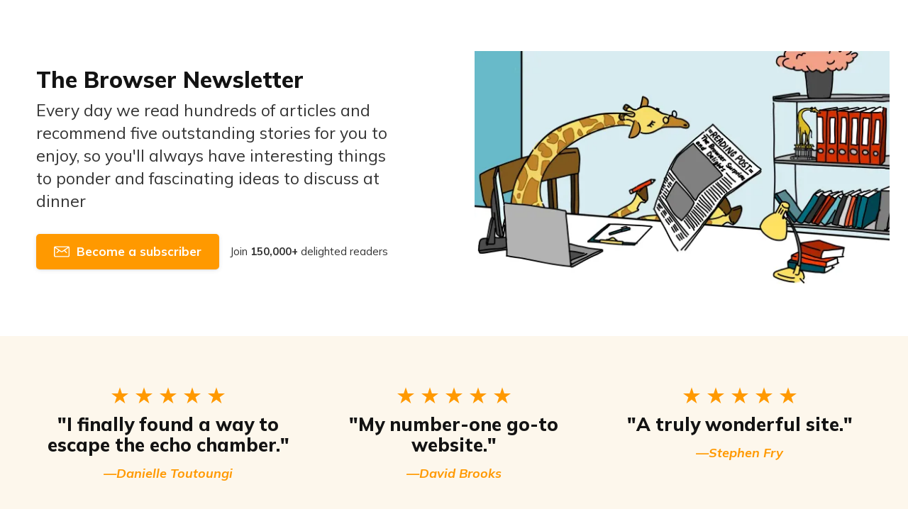

--- FILE ---
content_type: text/html; charset=utf-8
request_url: https://thebrowser.com/?ref=thegreensomm.com
body_size: 8466
content:
<!DOCTYPE html>
<html lang="en">
<head>

    <meta charset="utf-8" />
    <meta http-equiv="X-UA-Compatible" content="IE=edge" />
    <meta name="HandheldFriendly" content="True" />
    <meta name="viewport" content="width=device-width, initial-scale=1.0" />

    <link rel="preconnect" href="https://fonts.googleapis.com">
    <link rel="preconnect" href="https://fonts.gstatic.com" crossorigin>
    <link href="https://fonts.googleapis.com/css2?family=Mulish:ital,wght@0,400;0,700;0,800;1,400;1,700&display=swap" rel="stylesheet">

    
    <link rel="stylesheet" type="text/css" href="https://thebrowser.com/assets/built/screen.css?v=34506770ef" />
    <link rel="stylesheet" type="text/css" href="https://thebrowser.com/assets/css/components/members.css?v=34506770ef" />

    <title>The Best Writing On The Internet</title>

    <script>
    // Parse the URL parameter
    function getParameterByName(name, url) {
        if (!url) url = window.location.href;
        name = name.replace(/[\[\]]/g, "\\$&");
        var regex = new RegExp("[?&]" + name + "(=([^&#]*)|&|#|$)"),
            results = regex.exec(url);
        if (!results) return null;
        if (!results[2]) return '';
        return decodeURIComponent(results[2].replace(/\+/g, " "));
    }
    // Give the parameter a variable name
    var action = getParameterByName('action');
    var success = getParameterByName('success');
    var stripe = getParameterByName('stripe');
    </script>

    <script>
    let memberEmail = '';
    let memberSubscriptions = [];
    </script>

    <meta name="description" content="Every day we read hundreds of articles and recommend five outstanding stories for you to enjoy, so you&#x27;ll always have interesting things to ponder and fascinating ideas to discuss at dinner">
    <link rel="icon" href="https://thebrowser.com/content/images/size/w256h256/2020/07/giraffe.png" type="image/png">
    <link rel="canonical" href="https://thebrowser.com/">
    <meta name="referrer" content="no-referrer-when-downgrade">
    
    <meta property="og:site_name" content="The Browser">
    <meta property="og:type" content="website">
    <meta property="og:title" content="The Browser">
    <meta property="og:description" content="Feed your curiosity with daily writings and listenings on art, politics, science, history, and every other topic you can imagine.">
    <meta property="og:url" content="https://thebrowser.com/">
    <meta property="og:image" content="https://thebrowser.ghost.io/content/images/size/w1200/2020/07/cover-2.png">
    <meta property="article:publisher" content="https://www.facebook.com/TheBrowser">
    <meta name="twitter:card" content="summary_large_image">
    <meta name="twitter:title" content="The Browser">
    <meta name="twitter:description" content="The world&#x27;s favourite curation newsletter, selecting and recommending the best articles from around the web each day">
    <meta name="twitter:url" content="https://thebrowser.com/">
    <meta name="twitter:image" content="https://thebrowser.ghost.io/content/images/size/w1200/2020/07/cover-1.png">
    <meta name="twitter:site" content="@thebrowser">
    <meta property="og:image:width" content="1200">
    <meta property="og:image:height" content="629">
    
    <script type="application/ld+json">
{
    "@context": "https://schema.org",
    "@type": "WebSite",
    "publisher": {
        "@type": "Organization",
        "name": "The Browser",
        "url": "https://thebrowser.com/",
        "logo": {
            "@type": "ImageObject",
            "url": "https://thebrowser.com/content/images/2020/11/WebsiteBannerHeader5.png"
        }
    },
    "url": "https://thebrowser.com/",
    "name": "The Browser",
    "image": {
        "@type": "ImageObject",
        "url": "https://thebrowser.com/content/images/size/w1200/2024/03/CecilyFb2.webp",
        "width": 1200,
        "height": 675
    },
    "mainEntityOfPage": "https://thebrowser.com/",
    "description": "Every day we read hundreds of articles and recommend five outstanding stories for you to enjoy, so you&#x27;ll always have interesting things to ponder and fascinating ideas to discuss at dinner"
}
    </script>

    <meta name="generator" content="Ghost 6.13">
    <link rel="alternate" type="application/rss+xml" title="The Browser" href="https://thebrowser.com/free/rss/">
    <script defer src="https://cdn.jsdelivr.net/ghost/portal@~2.56/umd/portal.min.js" data-i18n="true" data-ghost="https://thebrowser.com/" data-key="d881950d18ce752d33d1f18736" data-api="https://thebrowser.ghost.io/ghost/api/content/" data-locale="en" crossorigin="anonymous"></script><style id="gh-members-styles">.gh-post-upgrade-cta-content,
.gh-post-upgrade-cta {
    display: flex;
    flex-direction: column;
    align-items: center;
    font-family: -apple-system, BlinkMacSystemFont, 'Segoe UI', Roboto, Oxygen, Ubuntu, Cantarell, 'Open Sans', 'Helvetica Neue', sans-serif;
    text-align: center;
    width: 100%;
    color: #ffffff;
    font-size: 16px;
}

.gh-post-upgrade-cta-content {
    border-radius: 8px;
    padding: 40px 4vw;
}

.gh-post-upgrade-cta h2 {
    color: #ffffff;
    font-size: 28px;
    letter-spacing: -0.2px;
    margin: 0;
    padding: 0;
}

.gh-post-upgrade-cta p {
    margin: 20px 0 0;
    padding: 0;
}

.gh-post-upgrade-cta small {
    font-size: 16px;
    letter-spacing: -0.2px;
}

.gh-post-upgrade-cta a {
    color: #ffffff;
    cursor: pointer;
    font-weight: 500;
    box-shadow: none;
    text-decoration: underline;
}

.gh-post-upgrade-cta a:hover {
    color: #ffffff;
    opacity: 0.8;
    box-shadow: none;
    text-decoration: underline;
}

.gh-post-upgrade-cta a.gh-btn {
    display: block;
    background: #ffffff;
    text-decoration: none;
    margin: 28px 0 0;
    padding: 8px 18px;
    border-radius: 4px;
    font-size: 16px;
    font-weight: 600;
}

.gh-post-upgrade-cta a.gh-btn:hover {
    opacity: 0.92;
}</style><script async src="https://js.stripe.com/v3/"></script>
    <script defer src="https://cdn.jsdelivr.net/ghost/sodo-search@~1.8/umd/sodo-search.min.js" data-key="d881950d18ce752d33d1f18736" data-styles="https://cdn.jsdelivr.net/ghost/sodo-search@~1.8/umd/main.css" data-sodo-search="https://thebrowser.ghost.io/" data-locale="en" crossorigin="anonymous"></script>
    
    <link href="https://thebrowser.com/webmentions/receive/" rel="webmention">
    <script defer src="/public/cards.min.js?v=34506770ef"></script>
    <link rel="stylesheet" type="text/css" href="/public/cards.min.css?v=34506770ef">
    <script defer src="/public/comment-counts.min.js?v=34506770ef" data-ghost-comments-counts-api="https://thebrowser.com/members/api/comments/counts/"></script>
    <script defer src="/public/member-attribution.min.js?v=34506770ef"></script>
    <script defer src="/public/ghost-stats.min.js?v=34506770ef" data-stringify-payload="false" data-datasource="analytics_events" data-storage="localStorage" data-host="https://thebrowser.com/.ghost/analytics/api/v1/page_hit"  tb_site_uuid="4cd82cb0-5ce4-42ef-863e-6c2cdf544d66" tb_post_uuid="undefined" tb_post_type="null" tb_member_uuid="undefined" tb_member_status="undefined"></script><style>:root {--ghost-accent-color: #ea7600;}</style>
    <!-- fixing a distortion in images in Ghost 4.something -->
<style>img.kg-image { height: auto; }</style> 
<!-- google analytics tag, global -->
<!-- Google tag (gtag.js) --> <script async src="https://www.googletagmanager.com/gtag/js?id=G-JDHN7DB2R8"></script> <script> window.dataLayer = window.dataLayer || []; function gtag(){dataLayer.push(arguments);} gtag('js', new Date()); gtag('config', 'G-JDHN7DB2R8'); </script>
<!-- THIS HAS NO EFFECT hiding sunday supplements and top of the weeks from archive -->
<style>.js-postfeed .tag-sunday-supplement, .js-postfeed .tag-top-of-the-week { display: none; }</style> 

<!-- Plausible analytics script -->
<script async defer data-domain="thebrowser.com" src="https://plausible.io/js/plausible.js"></script>
<script>window.plausible = window.plausible || function() { (window.plausible.q = window.plausible.q || []).push(arguments) }</script>

<!-- If anyone ever visits a link with ?action=signup they get redirected to /subscribed -->
 <script>
    function getParameterByName(name, url) {
        if (!url) url = window.location.href;
        name = name.replace(/[\[\]]/g, "\\$&");
        var regex = new RegExp("[?&]" + name + "(=([^&#]*)|&|#|$)"),
            results = regex.exec(url);
        if (!results) return null;
        if (!results[2]) return '';
        return decodeURIComponent(results[2].replace(/\+/g, " "));
    }
    var action = getParameterByName('action');
    if (action == 'signup') {
        window.location = '/subscribed/';
    }
</script>

</head>
<body class="home-template ">

<!-- Google Tag Manager (noscript) -->
<noscript><iframe src="https://www.googletagmanager.com/ns.html?id=GTM-MPWFLQ3"
height="0" width="0" style="display:none;visibility:hidden"></iframe></noscript>
<!-- End Google Tag Manager (noscript) -->

<div class="gh-viewport">

<header id="gh-head" class="gh-head gh-head-brandnavactions">
    <nav class="gh-head-inner">

        <div class="gh-head-brand">
            <a class="gh-head-logo" href="https://thebrowser.com">
                    <img src="https://thebrowser.com/content/images/2020/11/WebsiteBannerHeader5.png" alt="The Browser" />
            </a>
            <div class="gh-rightmenu">
                <a id="search" class="gh-search-icon" role="button" aria-label="Search"><svg xmlns="http://www.w3.org/2000/svg" viewBox="0 0 24 24">
  <title>
    search
  </title>
  <path d="M23.5 24c-.134 0-.259-.052-.354-.146l-5.589-5.589C15.617 20.031 13.121 21 10.5 21 4.71 21 0 16.29 0 10.5S4.71 0 10.5 0 21 4.71 21 10.5c0 2.621-.969 5.117-2.736 7.057l5.589 5.589c.095.095.147.22.147.354s-.052.259-.146.354-.22.146-.354.146zm-13-23C5.262 1 1 5.262 1 10.5S5.262 20 10.5 20s9.5-4.262 9.5-9.5S15.738 1 10.5 1z"/>
</svg>
</a>
                <a id="burger" class="gh-burger" role="button" aria-label="Navigation Menu" aria-hidden="true">
                    <div class="gh-burger-box">
                        <div class="gh-burger-inner"></div>
                    </div>
                </a>
            </div>
        </div>
        <div class="gh-head-menu">
            <ul class="nav">
    <li class="nav-home nav-current"><a href="https://thebrowser.com/">Home</a></li>
    <li class="nav-crossword"><a href="https://thebrowser.com/crossword/">Crossword</a></li>
    <li class="nav-letters-to-the-editor"><a href="https://thebrowser.com/letters-to-the-editor/">Letters To The Editor</a></li>
    <li class="nav-reader"><a href="https://thebrowser.com/reader/">Reader</a></li>
    <li class="nav-notes-interviews"><a href="https://thebrowser.com/notes/">Notes &amp; Interviews</a></li>
    <li class="nav-gift-subscriptions"><a href="https://thebrowser.com/gift/">Gift Subscriptions</a></li>
    <li class="nav-classifieds"><a href="https://www.passionfroot.me/thebrowser">Classifieds</a></li>
    <li class="nav-integrations"><a href="https://thebrowser.com/integrations/">Integrations</a></li>
    <li class="nav-contact"><a href="https://thebrowser.com/contact/">Contact</a></li>
    <li class="nav-about"><a href="https://thebrowser.com/about/">About</a></li>
</ul>

        </div>
        <div class="gh-head-actions">
            <div class="gh-head-actions-list">
                    <a class="gh-button" href="#/portal/signin/">Sign in</a>
                    <a class="gh-button gh-button-primary" href="#/portal/signup">Join The Browser</a>
            </div>
        </div>
    </nav>
</header>


<main class="gh-main">

    <style>

 #search {display:none;}

 .gh-burger {display:none;}

 .gh-head {padding: 6vmin 4vw 6vmin;display:none;}

 .gh-head-logo {margin: auto;}

 .tl-about-stars svg {fill: #f90;}

</style>




<div class="gh-mast">
    <div class="gh-mast-container gh-container">
        <div class="gh-mast-content">
            <h3>The Browser Newsletter</h3>
            <p>Every day we read hundreds of articles and recommend five outstanding stories for you to enjoy, so you&#x27;ll always have interesting things to ponder and fascinating ideas to discuss at dinner</p>
            <div class="gh-mast-content-cta">
                <a class="gh-button gh-button-large gh-button-primary" href="/#/portal/"><svg xmlns="http://www.w3.org/2000/svg" viewBox="0 0 24 24"><title>envelope</title><path d="M2.25 20.25C1.009 20.25 0 19.241 0 18V6c0-.537.195-1.059.548-1.468.013-.016.031-.037.051-.056.426-.461 1.027-.726 1.651-.726h19.5c.625 0 1.226.265 1.652.727.018.018.035.037.051.057.351.404.547.927.547 1.466v12c0 1.241-1.009 2.25-2.25 2.25H2.25zM1.5 18c0 .414.336.75.75.75h19.5c.414 0 .75-.336.75-.75V6.187l-5.616 3.873 3.125 2.889c.304.281.322.756.042 1.06-.142.153-.343.241-.551.241-.189 0-.37-.071-.509-.199l-3.373-3.118-1.825 1.259c-.526.364-1.146.556-1.793.556-.646 0-1.266-.192-1.793-.556l-1.825-1.258-3.373 3.118c-.139.127-.32.198-.509.198-.208 0-.409-.088-.551-.24-.281-.304-.262-.78.041-1.06l3.125-2.889L1.5 6.187V18zm9.559-7.043c.276.191.601.291.941.291.34 0 .665-.101.941-.291l8.276-5.707H2.783l8.276 5.707z"/></svg> Become a subscriber</a>
                <div>Join <strong>150,000+
</strong> delighted readers</div>
            </div>
        </div>
        <img class="gh-mast-img"
            srcset="/content/images/size/w300/2024/03/CecilyFb2.webp 300w,
                    /content/images/size/w600/2024/03/CecilyFb2.webp 600w,
                    /content/images/size/w1200/2024/03/CecilyFb2.webp 1000w,
                    /content/images/size/w2000/2024/03/CecilyFb2.webp 2000w"
            sizes="(min-width: 585px) 585px"
            src="/content/images/size/w1200/2024/03/CecilyFb2.webp"
            alt="The Browser"
            loading="lazy"
        />
    </div>
</div>

<div class="tl-about">
    <div class="tl-about-container gh-container">
        <div class="tl-about-review">
            <div class="tl-about-stars"><svg xmlns="http://www.w3.org/2000/svg" width="24" height="24" viewBox="0 0 24 24"><path d="M12 .288l2.833 8.718h9.167l-7.417 5.389 2.833 8.718-7.416-5.388-7.417 5.388 2.833-8.718-7.416-5.389h9.167z"/></svg> <svg xmlns="http://www.w3.org/2000/svg" width="24" height="24" viewBox="0 0 24 24"><path d="M12 .288l2.833 8.718h9.167l-7.417 5.389 2.833 8.718-7.416-5.388-7.417 5.388 2.833-8.718-7.416-5.389h9.167z"/></svg> <svg xmlns="http://www.w3.org/2000/svg" width="24" height="24" viewBox="0 0 24 24"><path d="M12 .288l2.833 8.718h9.167l-7.417 5.389 2.833 8.718-7.416-5.388-7.417 5.388 2.833-8.718-7.416-5.389h9.167z"/></svg> <svg xmlns="http://www.w3.org/2000/svg" width="24" height="24" viewBox="0 0 24 24"><path d="M12 .288l2.833 8.718h9.167l-7.417 5.389 2.833 8.718-7.416-5.388-7.417 5.388 2.833-8.718-7.416-5.389h9.167z"/></svg> <svg xmlns="http://www.w3.org/2000/svg" width="24" height="24" viewBox="0 0 24 24"><path d="M12 .288l2.833 8.718h9.167l-7.417 5.389 2.833 8.718-7.416-5.388-7.417 5.388 2.833-8.718-7.416-5.389h9.167z"/></svg></div>
            <h4>&quot;I finally found a way to escape the echo chamber.&quot;</h4>
            <cite>&mdash;Danielle Toutoungi</cite>
        </div>
        <div class="tl-about-review">
            <div class="tl-about-stars"><svg xmlns="http://www.w3.org/2000/svg" width="24" height="24" viewBox="0 0 24 24"><path d="M12 .288l2.833 8.718h9.167l-7.417 5.389 2.833 8.718-7.416-5.388-7.417 5.388 2.833-8.718-7.416-5.389h9.167z"/></svg> <svg xmlns="http://www.w3.org/2000/svg" width="24" height="24" viewBox="0 0 24 24"><path d="M12 .288l2.833 8.718h9.167l-7.417 5.389 2.833 8.718-7.416-5.388-7.417 5.388 2.833-8.718-7.416-5.389h9.167z"/></svg> <svg xmlns="http://www.w3.org/2000/svg" width="24" height="24" viewBox="0 0 24 24"><path d="M12 .288l2.833 8.718h9.167l-7.417 5.389 2.833 8.718-7.416-5.388-7.417 5.388 2.833-8.718-7.416-5.389h9.167z"/></svg> <svg xmlns="http://www.w3.org/2000/svg" width="24" height="24" viewBox="0 0 24 24"><path d="M12 .288l2.833 8.718h9.167l-7.417 5.389 2.833 8.718-7.416-5.388-7.417 5.388 2.833-8.718-7.416-5.389h9.167z"/></svg> <svg xmlns="http://www.w3.org/2000/svg" width="24" height="24" viewBox="0 0 24 24"><path d="M12 .288l2.833 8.718h9.167l-7.417 5.389 2.833 8.718-7.416-5.388-7.417 5.388 2.833-8.718-7.416-5.389h9.167z"/></svg></div>
            <h4>&quot;My number-one go-to website.&quot;</h4>
            <cite>&mdash;David Brooks</cite>
        </div>
        <div class="tl-about-review">
            <div class="tl-about-stars"><svg xmlns="http://www.w3.org/2000/svg" width="24" height="24" viewBox="0 0 24 24"><path d="M12 .288l2.833 8.718h9.167l-7.417 5.389 2.833 8.718-7.416-5.388-7.417 5.388 2.833-8.718-7.416-5.389h9.167z"/></svg> <svg xmlns="http://www.w3.org/2000/svg" width="24" height="24" viewBox="0 0 24 24"><path d="M12 .288l2.833 8.718h9.167l-7.417 5.389 2.833 8.718-7.416-5.388-7.417 5.388 2.833-8.718-7.416-5.389h9.167z"/></svg> <svg xmlns="http://www.w3.org/2000/svg" width="24" height="24" viewBox="0 0 24 24"><path d="M12 .288l2.833 8.718h9.167l-7.417 5.389 2.833 8.718-7.416-5.388-7.417 5.388 2.833-8.718-7.416-5.389h9.167z"/></svg> <svg xmlns="http://www.w3.org/2000/svg" width="24" height="24" viewBox="0 0 24 24"><path d="M12 .288l2.833 8.718h9.167l-7.417 5.389 2.833 8.718-7.416-5.388-7.417 5.388 2.833-8.718-7.416-5.389h9.167z"/></svg> <svg xmlns="http://www.w3.org/2000/svg" width="24" height="24" viewBox="0 0 24 24"><path d="M12 .288l2.833 8.718h9.167l-7.417 5.389 2.833 8.718-7.416-5.388-7.417 5.388 2.833-8.718-7.416-5.389h9.167z"/></svg></div>
            <h4>&quot;A truly wonderful site.&quot;</h4>
            <cite>&mdash;Stephen Fry</cite>
        </div>
    </div>
</div>


<div class="tl-email">
    <div class="tl-email-container gh-container">

        <div class="tl-email-content">
            <h2>Our recommendations</h2>
            <p>We curate the best writing based on simple, timeless criteria: Would we go out of our way to recommend the piece to friends? Will it inform and delight the intelligent general reader? Will it still be worth reading a month or a year from now? Our selections cover every possible topic, from Art to Botany to Culture to Data, and everything else you can think of.</li></p>
            <ul>
                <li>Five curated stories in your inbox each day</li>
                <li>Quality first; the finest rather than the latest</li>
                <li>The most effective way to feed your curiosity</li>
                <li>Easy, flexible subscription options</li>
            </ul>
            <a class="gh-button gh-button-large gh-button-primary" href="/#/portal/"><svg xmlns="http://www.w3.org/2000/svg" viewBox="0 0 24 24"><title>envelope</title><path d="M2.25 20.25C1.009 20.25 0 19.241 0 18V6c0-.537.195-1.059.548-1.468.013-.016.031-.037.051-.056.426-.461 1.027-.726 1.651-.726h19.5c.625 0 1.226.265 1.652.727.018.018.035.037.051.057.351.404.547.927.547 1.466v12c0 1.241-1.009 2.25-2.25 2.25H2.25zM1.5 18c0 .414.336.75.75.75h19.5c.414 0 .75-.336.75-.75V6.187l-5.616 3.873 3.125 2.889c.304.281.322.756.042 1.06-.142.153-.343.241-.551.241-.189 0-.37-.071-.509-.199l-3.373-3.118-1.825 1.259c-.526.364-1.146.556-1.793.556-.646 0-1.266-.192-1.793-.556l-1.825-1.258-3.373 3.118c-.139.127-.32.198-.509.198-.208 0-.409-.088-.551-.24-.281-.304-.262-.78.041-1.06l3.125-2.889L1.5 6.187V18zm9.559-7.043c.276.191.601.291.941.291.34 0 .665-.101.941-.291l8.276-5.707H2.783l8.276 5.707z"/></svg> Explore our plans</a>
        </div>

        <div class="tl-email-image">
            <div class="tl-email-toolbar"><div class="tl-email-toolbar-buttons"></div></div>

                <img src="https://thebrowser.com/assets/browser-email-timeless.png?v=34506770ef" alt="image" loading="lazy" />
                <p class="error" style="display: none;"></p>

            <a class="tl-email-link  tl-email-link--visible " href="https://thebrowser.com/sample/">
                <button class="gh-button gh-button-primary" style="font-size:1.7rem;padding: 2.6rem 2rem;">Read a sample edition <svg viewBox="0 0 18 27" xmlns="http://www.w3.org/2000/svg"><path d="M2.397 25.426l13.143-11.5-13.143-11.5" stroke-width="3" stroke="currentColor" fill="none" fill-rule="evenodd" stroke-linecap="round" stroke-linejoin="round"/></svg>
</button>
                
            </a>
        </div>
          

    </div>
              
</div>
<div class="tl-about" style="background:#fdf7ec;padding:8vmin 4vw;">
    <div class="tl-about-container gh-container">
        <div class="tl-about-review">
            <div class="tl-about-stars"><svg xmlns="http://www.w3.org/2000/svg" width="24" height="24" viewBox="0 0 24 24"><path d="M12 .288l2.833 8.718h9.167l-7.417 5.389 2.833 8.718-7.416-5.388-7.417 5.388 2.833-8.718-7.416-5.389h9.167z"/></svg> <svg xmlns="http://www.w3.org/2000/svg" width="24" height="24" viewBox="0 0 24 24"><path d="M12 .288l2.833 8.718h9.167l-7.417 5.389 2.833 8.718-7.416-5.388-7.417 5.388 2.833-8.718-7.416-5.389h9.167z"/></svg> <svg xmlns="http://www.w3.org/2000/svg" width="24" height="24" viewBox="0 0 24 24"><path d="M12 .288l2.833 8.718h9.167l-7.417 5.389 2.833 8.718-7.416-5.388-7.417 5.388 2.833-8.718-7.416-5.389h9.167z"/></svg> <svg xmlns="http://www.w3.org/2000/svg" width="24" height="24" viewBox="0 0 24 24"><path d="M12 .288l2.833 8.718h9.167l-7.417 5.389 2.833 8.718-7.416-5.388-7.417 5.388 2.833-8.718-7.416-5.389h9.167z"/></svg> <svg xmlns="http://www.w3.org/2000/svg" width="24" height="24" viewBox="0 0 24 24"><path d="M12 .288l2.833 8.718h9.167l-7.417 5.389 2.833 8.718-7.416-5.388-7.417 5.388 2.833-8.718-7.416-5.389h9.167z"/></svg></div>
            <h4>&quot;An island of wonders, filled with treasure and surprise.&quot;</h4>
            <cite>&mdash;Dexter Filkins</cite>
        </div>
        <div class="tl-about-review">
            <div class="tl-about-stars"><svg xmlns="http://www.w3.org/2000/svg" width="24" height="24" viewBox="0 0 24 24"><path d="M12 .288l2.833 8.718h9.167l-7.417 5.389 2.833 8.718-7.416-5.388-7.417 5.388 2.833-8.718-7.416-5.389h9.167z"/></svg> <svg xmlns="http://www.w3.org/2000/svg" width="24" height="24" viewBox="0 0 24 24"><path d="M12 .288l2.833 8.718h9.167l-7.417 5.389 2.833 8.718-7.416-5.388-7.417 5.388 2.833-8.718-7.416-5.389h9.167z"/></svg> <svg xmlns="http://www.w3.org/2000/svg" width="24" height="24" viewBox="0 0 24 24"><path d="M12 .288l2.833 8.718h9.167l-7.417 5.389 2.833 8.718-7.416-5.388-7.417 5.388 2.833-8.718-7.416-5.389h9.167z"/></svg> <svg xmlns="http://www.w3.org/2000/svg" width="24" height="24" viewBox="0 0 24 24"><path d="M12 .288l2.833 8.718h9.167l-7.417 5.389 2.833 8.718-7.416-5.388-7.417 5.388 2.833-8.718-7.416-5.389h9.167z"/></svg> <svg xmlns="http://www.w3.org/2000/svg" width="24" height="24" viewBox="0 0 24 24"><path d="M12 .288l2.833 8.718h9.167l-7.417 5.389 2.833 8.718-7.416-5.388-7.417 5.388 2.833-8.718-7.416-5.389h9.167z"/></svg></div>
            <h4>&quot;Undoubtedly my favorite and highest-ROI newsletter subscription.&quot;</h4>
            <cite>&mdash;Ipshita Agarwal</cite>
        </div>
        <div class="tl-about-review">
            <div class="tl-about-stars"><svg xmlns="http://www.w3.org/2000/svg" width="24" height="24" viewBox="0 0 24 24"><path d="M12 .288l2.833 8.718h9.167l-7.417 5.389 2.833 8.718-7.416-5.388-7.417 5.388 2.833-8.718-7.416-5.389h9.167z"/></svg> <svg xmlns="http://www.w3.org/2000/svg" width="24" height="24" viewBox="0 0 24 24"><path d="M12 .288l2.833 8.718h9.167l-7.417 5.389 2.833 8.718-7.416-5.388-7.417 5.388 2.833-8.718-7.416-5.389h9.167z"/></svg> <svg xmlns="http://www.w3.org/2000/svg" width="24" height="24" viewBox="0 0 24 24"><path d="M12 .288l2.833 8.718h9.167l-7.417 5.389 2.833 8.718-7.416-5.388-7.417 5.388 2.833-8.718-7.416-5.389h9.167z"/></svg> <svg xmlns="http://www.w3.org/2000/svg" width="24" height="24" viewBox="0 0 24 24"><path d="M12 .288l2.833 8.718h9.167l-7.417 5.389 2.833 8.718-7.416-5.388-7.417 5.388 2.833-8.718-7.416-5.389h9.167z"/></svg> <svg xmlns="http://www.w3.org/2000/svg" width="24" height="24" viewBox="0 0 24 24"><path d="M12 .288l2.833 8.718h9.167l-7.417 5.389 2.833 8.718-7.416-5.388-7.417 5.388 2.833-8.718-7.416-5.389h9.167z"/></svg></div>
            <h4>&quot;Subscribe. It is abidingly worth it.&quot;</h4>
            <cite>&mdash;Stewart Brand</cite>
        </div>
    </div>
</div>
<div class="tl-who" style="background:white">
    <div class="tl-who-container gh-container" style="padding:10vmin 8vw;">
        <div class="tl-email-content">
            <h2>Who We Are</h2>
         
         <p>
<strong>Caroline Crampton</strong> has written and edited for Granta, the New Humanist, and the Guardian. She is the creator of the golden age detective fiction podcast Shedunnit.
<br /><br />
            <strong>Robert Cottrell</strong> was a foreign correspondent for the Financial Times and the Economist, writing from Hong Kong, Brussels, and Tokyo. Robert lives in Riga and founded Robert's Books, probably the finest second-hand English language bookshop in the Baltics.
<br /><br />
<strong>Cecily Giraffe</strong> is a giraffe. As a folivore, she regularly browses on the twigs of trees. She's particularly fond of acacia leaves, but she also enjoys excellent articles from around the web. She is widely considered to have the longest neck of any major brand mascot.
<br /><br />
</p>
        </div>
<p>
            <img src="https://thebrowser.com/assets/CecilyConverastionWide.webp?v=34506770ef" alt="image" loading="lazy" />
</p>
    </div>
</div>



    
<div class="pico-cta">
    <div class="pico-container">
        <form class="gh-auth-form" data-members-form="subscribe">
            <h3 class="subscribe-title">Get the free daily newsletter</h3>
            <p>Join <strong>150,000+
</strong> curious readers who grow with us every day</p>
            <div class="gh-auth-box">
                <input class="gh-input" data-members-email type="email" placeholder="your.email@example.com" required="true" autocomplete="false" />
                <button class="gh-button gh-button-primary" type="submit">
                    <span class="gh-button-content">Subscribe</span>
                    <span class="gh-button-loader"><svg version="1.1" id="loader-1" xmlns="http://www.w3.org/2000/svg" xmlns:xlink="http://www.w3.org/1999/xlink" x="0px"
    y="0px" width="40px" height="40px" viewBox="0 0 40 40" enable-background="new 0 0 40 40" xml:space="preserve">
    <path opacity="0.2" fill="#000" d="M20.201,5.169c-8.254,0-14.946,6.692-14.946,14.946c0,8.255,6.692,14.946,14.946,14.946
s14.946-6.691,14.946-14.946C35.146,11.861,28.455,5.169,20.201,5.169z M20.201,31.749c-6.425,0-11.634-5.208-11.634-11.634
c0-6.425,5.209-11.634,11.634-11.634c6.425,0,11.633,5.209,11.633,11.634C31.834,26.541,26.626,31.749,20.201,31.749z" />
    <path fill="#000" d="M26.013,10.047l1.654-2.866c-2.198-1.272-4.743-2.012-7.466-2.012h0v3.312h0
C22.32,8.481,24.301,9.057,26.013,10.047z">
        <animateTransform attributeType="xml" attributeName="transform" type="rotate" from="0 20 20" to="360 20 20"
            dur="0.5s" repeatCount="indefinite" />
    </path>
</svg></span>
                </button>
            </div>
            <p class="pico-cta-msg"><small>No spam. No nonsense. Unsubscribe anytime.</small></p>
            <div class="message-success"><strong>Great!</strong> Check your inbox and click the link to confirm your subscription</div>
            <div class="message-error">Please enter a valid email address!</div>
        </form>
    </div>
</div>


</main>

<footer class="gh-foot">
    <div>
        <div class="gh-foot-meta">
            <strong>The Browser</strong>
        </div>
        <div class="gh-foot-menu">
            <ul class="nav">
    <li class="nav-about"><a href="https://thebrowser.com/about/">About</a></li>
    <li class="nav-terms"><a href="https://thebrowser.com/terms/">Terms</a></li>
    <li class="nav-privacy"><a href="https://thebrowser.com/privacy/">Privacy</a></li>
    <li class="nav-contact"><a href="https://thebrowser.com/contact/">Contact</a></li>
    <li class="nav-log-in"><a href="https://thebrowser.com/signin/">Log In</a></li>
</ul>

         </div>
    </div>
    <div style="
    text-align: center;
">
        <a class="gh-powered" href="https://ghost.org?via=uri14" target="_blank" rel="noopener"><svg width="36" height="35" viewBox="0 0 36 35" fill="none" xmlns="http://www.w3.org/2000/svg">
<path fill-rule="evenodd" clip-rule="evenodd" d="M18.0852 2.25299C26.7878 2.25299 33.8533 9.27457 33.8533 17.9231C33.8533 26.5717 26.7878 33.5933 18.0852 33.5933C9.38252 33.5933 2.31708 26.5717 2.31708 17.9231C2.31708 9.27457 9.38252 2.25299 18.0852 2.25299ZM5.64019 14.6163C6.42843 8.12495 9.9093 4.89848 17.7591 4.02166C21.5017 3.60355 25.7516 6.76555 26.9518 8.2219C29.377 11.1648 32.4378 14.6675 32.4378 18.6122C32.4378 23.9303 28.1505 26.9165 23.5771 29.3481C21.516 30.4441 19.2892 31.5047 16.7456 31.5047C10.2083 31.5047 4.70616 26.4028 4.70616 19.9061C4.70616 18.1793 5.42437 16.3936 5.64019 14.6163Z" fill="#15171A"/>
<path fill-rule="evenodd" clip-rule="evenodd" d="M18 35C27.5373 35 35.2687 27.3165 35.2687 17.8385C35.2687 8.36044 27.5373 0.676971 18 0.676971C8.46269 0.676971 0.731201 8.36044 0.731201 17.8385C0.731201 27.3165 8.46269 35 18 35ZM18 33.0932C26.4776 33.0932 33.35 26.2634 33.35 17.8385C33.35 9.41356 26.4776 2.58381 18 2.58381C9.52241 2.58381 2.64997 9.41356 2.64997 17.8385C2.64997 26.2634 9.52241 33.0932 18 33.0932Z" fill="#15171A"/>
</svg> Publish with Ghost</a></span>
    </div>
</footer>

</div>

<div class="gh-notification gh-notification-subscribe">
    <a class="gh-notification-close" href="javascript:;"></a>
    You've successfully subscribed to The Browser
</div>

<div class="gh-notification gh-notification-signin">
    <a class="gh-notification-close" href="javascript:;"></a>
    Welcome back! You've successfully signed in
</div>

<div class="gh-notification gh-notification-error gh-notification-expired">
    <a class="gh-notification-close" href="/signin/"></a>
    Could not sign in! Login link expired. <a href="/signin/">Click here to retry</a>
</div>

<div class="gh-notification gh-notification-error gh-notification-cookies-disabled">
    <a class="gh-notification-close" href="javascript:;"></a>
    Cookies must be enabled in your browser to sign in
</div>




<script>

    document.addEventListener('DOMContentLoaded', function() {
        // Mobile Menu Trigger
        document.getElementById('burger').addEventListener('click', function() {
            document.body.classList.toggle('gh-head-open');
        }, false);

        if (action == 'subscribe') {
            window.location = 'https://thebrowser.com/subscribed/?action=welcome';
        }
        if (action == 'signup') {
            window.location = 'https://thebrowser.com/welcome/?action=welcome';
        }
        if (action == 'welcome') {
            document.body.classList.add("subscribe-success");
        }
        if (action == 'signin') {
            if (!navigator.cookieEnabled) {
                window.location = 'https://thebrowser.com/?action=cookiesdisabled';
            } else {
                if (success == 'false') {
                    window.location = 'https://thebrowser.com/?action=expired';
                } else {
                    window.location = 'https://thebrowser.com/members/?action=hello';
                }
            }
        }
        if (action == 'hello') {
            document.body.classList.add("signin-success");
        }
        if (action == 'expired') {
            document.body.classList.add("signin-expired");
        }
        if (action == 'cookiesdisabled') {
            document.body.classList.add("signin-cookies-disabled");
        }
        if (stripe == 'cancel') {
            window.location = 'https://thebrowser.com/pricing/';
        }
        if (stripe == 'success') {
            plausible('StripeSuccess');
            window.location = 'https://thebrowser.com/confirm/';
        }

        Array.from(document.getElementsByClassName('gh-notification-close')).forEach(closeOption => {
            closeOption.addEventListener('click', function() {
                this.parentElement.classList.add('closed');
                var uri = window.location.toString();
                if (uri.indexOf("?") > 0) {
                    var clean_uri = uri.substring(0, uri.indexOf("?"));
                    window.history.replaceState({}, document.title, clean_uri);
                }
            }, false);
        });

    });
</script>







<script>
	let links = document.querySelectorAll('.gh-content a');
	links.forEach((link) => {
        if(link.hostname != location.hostname) { // If the link isn't internal
            link.target = "_blank"; // Open it in a new tab
            link.rel = "noopener"; // Prevents risky cross-origin behaviour
        }
	});
</script>

<!-- Catches whenever someone clicks on the Portal button  -->
<script>
    setTimeout(function(){
        document.querySelector('[title="portal-trigger"]')
            .contentDocument
            .getElementsByClassName('gh-portal-triggerbtn-container')[0]
            .onclick = function() {
            console.log('Portal');
            plausible('Portal');
        }
    }, 3000);
    

</script>

    <!-- cove comments thingy to send emails -->
<script src="https://cdn.cove.chat/tools.js" data-cove-id="7b54c48a7c4e1f731959f7f8ca718527" async></script>

</body>
</html>
